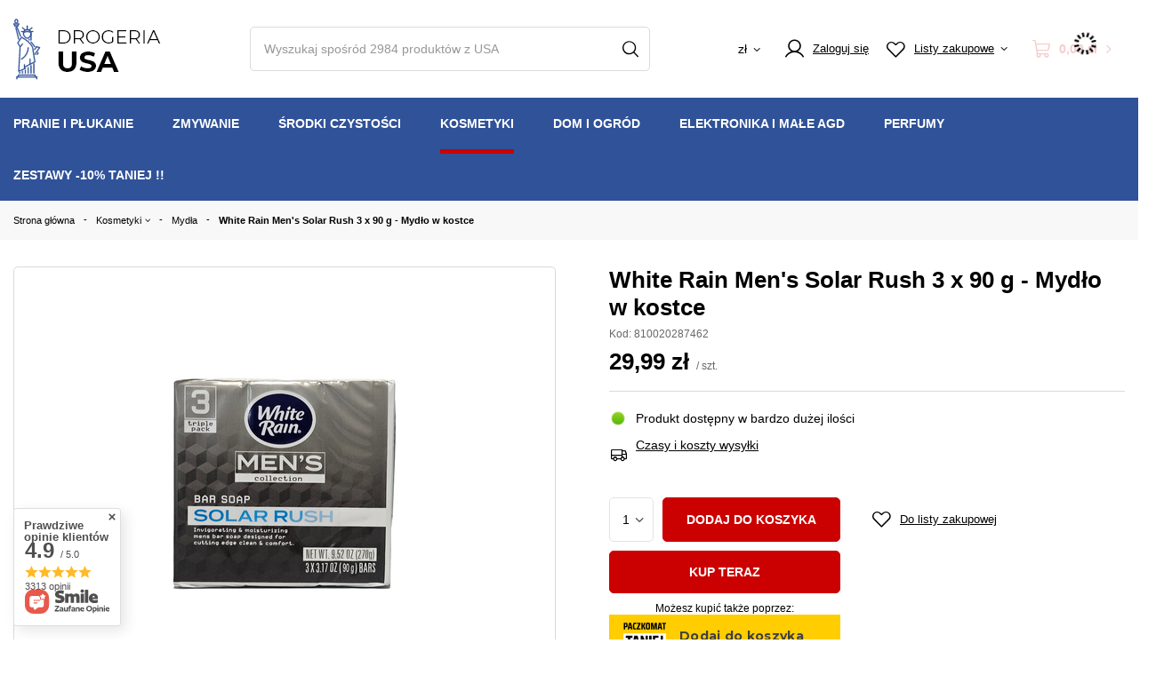

--- FILE ---
content_type: application/x-javascript
request_url: https://drogeriausa.pl/gfx/pol/projector_photos.js.gzip?r=1767178191
body_size: 15356
content:
/*! PhotoSwipe - v4.1.1 - 2015-12-24
* http://photoswipe.com
* Copyright (c) 2015 Dmitry Semenov; */
!function(e,t){"function"==typeof define&&define.amd?define(t):"object"==typeof exports?module.exports=t():e.PhotoSwipe=t()}(this,(function(){"use strict";return function(e,t,n,o){var i={features:null,bind:function(e,t,n,o){var i=(o?"remove":"add")+"EventListener";t=t.split(" ");for(var a=0;a<t.length;a++)t[a]&&e[i](t[a],n,!1)},isArray:function(e){return e instanceof Array},createEl:function(e,t){var n=document.createElement(t||"div");return e&&(n.className=e),n},getScrollY:function(){var e=window.pageYOffset;return void 0!==e?e:document.documentElement.scrollTop},unbind:function(e,t,n){i.bind(e,t,n,!0)},removeClass:function(e,t){var n=new RegExp("(\\s|^)"+t+"(\\s|$)");e.className=e.className.replace(n," ").replace(/^\s\s*/,"").replace(/\s\s*$/,"")},addClass:function(e,t){i.hasClass(e,t)||(e.className+=(e.className?" ":"")+t)},hasClass:function(e,t){return e.className&&new RegExp("(^|\\s)"+t+"(\\s|$)").test(e.className)},getChildByClass:function(e,t){for(var n=e.firstChild;n;){if(i.hasClass(n,t))return n;n=n.nextSibling}},arraySearch:function(e,t,n){for(var o=e.length;o--;)if(e[o][n]===t)return o;return-1},extend:function(e,t,n){for(var o in t)if(t.hasOwnProperty(o)){if(n&&e.hasOwnProperty(o))continue;e[o]=t[o]}},easing:{sine:{out:function(e){return Math.sin(e*(Math.PI/2))},inOut:function(e){return-(Math.cos(Math.PI*e)-1)/2}},cubic:{out:function(e){return--e*e*e+1}}},detectFeatures:function(){if(i.features)return i.features;var e=i.createEl().style,t="",n={};if(n.oldIE=document.all&&!document.addEventListener,n.touch="ontouchstart"in window,window.requestAnimationFrame&&(n.raf=window.requestAnimationFrame,n.caf=window.cancelAnimationFrame),n.pointerEvent=navigator.pointerEnabled||navigator.msPointerEnabled,!n.pointerEvent){var o=navigator.userAgent;if(/iP(hone|od)/.test(navigator.platform)){var a=navigator.appVersion.match(/OS (\d+)_(\d+)_?(\d+)?/);a&&a.length>0&&((a=parseInt(a[1],10))>=1&&8>a&&(n.isOldIOSPhone=!0))}var r=o.match(/Android\s([0-9\.]*)/),l=r?r[1]:0;(l=parseFloat(l))>=1&&(4.4>l&&(n.isOldAndroid=!0),n.androidVersion=l),n.isMobileOpera=/opera mini|opera mobi/i.test(o)}for(var s,u,c=["transform","perspective","animationName"],d=["","webkit","Moz","ms","O"],p=0;4>p;p++){t=d[p];for(var m=0;3>m;m++)s=c[m],u=t+(t?s.charAt(0).toUpperCase()+s.slice(1):s),!n[s]&&u in e&&(n[s]=u);t&&!n.raf&&(t=t.toLowerCase(),n.raf=window[t+"RequestAnimationFrame"],n.raf&&(n.caf=window[t+"CancelAnimationFrame"]||window[t+"CancelRequestAnimationFrame"]))}if(!n.raf){var f=0;n.raf=function(e){var t=(new Date).getTime(),n=Math.max(0,16-(t-f)),o=window.setTimeout((function(){e(t+n)}),n);return f=t+n,o},n.caf=function(e){clearTimeout(e)}}return n.svg=!!document.createElementNS&&!!document.createElementNS("http://www.w3.org/2000/svg","svg").createSVGRect,i.features=n,n}};i.detectFeatures(),i.features.oldIE&&(i.bind=function(e,t,n,o){t=t.split(" ");for(var i,a=(o?"detach":"attach")+"Event",r=function(){n.handleEvent.call(n)},l=0;l<t.length;l++)if(i=t[l])if("object"==typeof n&&n.handleEvent){if(o){if(!n["oldIE"+i])return!1}else n["oldIE"+i]=r;e[a]("on"+i,n["oldIE"+i])}else e[a]("on"+i,n)});var a=this,r={allowPanToNext:!0,spacing:.12,bgOpacity:1,mouseUsed:!1,loop:!0,pinchToClose:!0,closeOnScroll:!0,closeOnVerticalDrag:!0,verticalDragRange:.75,hideAnimationDuration:333,showAnimationDuration:333,showHideOpacity:!1,focus:!0,escKey:!0,arrowKeys:!0,mainScrollEndFriction:.35,panEndFriction:.35,isClickableElement:function(e){return"A"===e.tagName},getDoubleTapZoom:function(e,t){return e||t.initialZoomLevel<.7?1:1.33},maxSpreadZoom:1.33,modal:!0,scaleMode:"fit"};i.extend(r,o);var l,s,u,c,d,p,m,f,h,v,g,x,y,w,b,C,I,T,E,D,S,k,_,M,F,O,A,R,L,Z,P,z,N,U,K,H,B,W,G,Y,q,V,X,$,j,J,Q,ee,te,ne,oe,ie,ae,re,le,se={x:0,y:0},ue={x:0,y:0},ce={x:0,y:0},de={},pe=0,me={},fe={x:0,y:0},he=0,ve=!0,ge=[],xe={},ye=!1,we=function(e,t){i.extend(a,t.publicMethods),ge.push(e)},be=function(e){var t=Ut();return e>t-1?e-t:0>e?t+e:e},Ce={},Ie=function(e,t){return Ce[e]||(Ce[e]=[]),Ce[e].push(t)},Te=function(e){var t=Ce[e];if(t){var n=Array.prototype.slice.call(arguments);n.shift();for(var o=0;o<t.length;o++)t[o].apply(a,n)}},Ee=function(){return(new Date).getTime()},De=function(e){ae=e,a.bg.style.opacity=e*r.bgOpacity},Se=function(e,t,n,o,i){(!ye||i&&i!==a.currItem)&&(o/=i?i.fitRatio:a.currItem.fitRatio),e[k]=x+t+"px, "+n+"px"+y+" scale("+o+")"},ke=function(e){ee&&(e&&(v>a.currItem.fitRatio?ye||(Xt(a.currItem,!1,!0),ye=!0):ye&&(Xt(a.currItem),ye=!1)),Se(ee,ce.x,ce.y,v))},_e=function(e){e.container&&Se(e.container.style,e.initialPosition.x,e.initialPosition.y,e.initialZoomLevel,e)},Me=function(e,t){t[k]=x+e+"px, 0px"+y},Fe=function(e,t){if(!r.loop&&t){var n=c+(fe.x*pe-e)/fe.x,o=Math.round(e-ut.x);(0>n&&o>0||n>=Ut()-1&&0>o)&&(e=ut.x+o*r.mainScrollEndFriction)}ut.x=e,Me(e,d)},Oe=function(e,t){var n=ct[e]-me[e];return ue[e]+se[e]+n-n*(t/g)},Ae=function(e,t){e.x=t.x,e.y=t.y,t.id&&(e.id=t.id)},Re=function(e){e.x=Math.round(e.x),e.y=Math.round(e.y)},Le=null,Ze=function(){Le&&(i.unbind(document,"mousemove",Ze),i.addClass(e,"pswp--has_mouse"),r.mouseUsed=!0,Te("mouseUsed")),Le=setTimeout((function(){Le=null}),100)},Pe=function(e,t){var n=Gt(a.currItem,de,e);return t&&(Q=n),n},ze=function(e){return e||(e=a.currItem),e.initialZoomLevel},Ne=function(e){return e||(e=a.currItem),e.w>0?r.maxSpreadZoom:1},Ue=function(e,t,n,o){return o===a.currItem.initialZoomLevel?(n[e]=a.currItem.initialPosition[e],!0):(n[e]=Oe(e,o),n[e]>t.min[e]?(n[e]=t.min[e],!0):n[e]<t.max[e]&&(n[e]=t.max[e],!0))},Ke=function(e){var t="";r.escKey&&27===e.keyCode?t="close":r.arrowKeys&&(37===e.keyCode?t="prev":39===e.keyCode&&(t="next")),t&&(e.ctrlKey||e.altKey||e.shiftKey||e.metaKey||(e.preventDefault?e.preventDefault():e.returnValue=!1,a[t]()))},He=function(e){e&&(q||Y||te||H)&&(e.preventDefault(),e.stopPropagation())},Be=function(){a.setScrollOffset(0,i.getScrollY())},We={},Ge=0,Ye=function(e){We[e]&&(We[e].raf&&O(We[e].raf),Ge--,delete We[e])},qe=function(e){We[e]&&Ye(e),We[e]||(Ge++,We[e]={})},Ve=function(){for(var e in We)We.hasOwnProperty(e)&&Ye(e)},Xe=function(e,t,n,o,i,a,r){var l,s=Ee();qe(e);var u=function(){if(We[e]){if((l=Ee()-s)>=o)return Ye(e),a(n),void(r&&r());a((n-t)*i(l/o)+t),We[e].raf=F(u)}};u()},$e={shout:Te,listen:Ie,viewportSize:de,options:r,isMainScrollAnimating:function(){return te},getZoomLevel:function(){return v},getCurrentIndex:function(){return c},isDragging:function(){return W},isZooming:function(){return j},setScrollOffset:function(e,t){me.x=e,Z=me.y=t,Te("updateScrollOffset",me)},applyZoomPan:function(e,t,n,o){ce.x=t,ce.y=n,v=e,ke(o)},init:function(){if(!l&&!s){var n;a.framework=i,a.template=e,a.bg=i.getChildByClass(e,"pswp__bg"),A=e.className,l=!0,P=i.detectFeatures(),F=P.raf,O=P.caf,k=P.transform,L=P.oldIE,a.scrollWrap=i.getChildByClass(e,"pswp__scroll-wrap"),a.container=i.getChildByClass(a.scrollWrap,"pswp__container"),d=a.container.style,a.itemHolders=C=[{el:a.container.children[0],wrap:0,index:-1},{el:a.container.children[1],wrap:0,index:-1},{el:a.container.children[2],wrap:0,index:-1}],C[0].el.style.display=C[2].el.style.display="none",function(){if(k){var t=P.perspective&&!M;return x="translate"+(t?"3d(":"("),void(y=P.perspective?", 0px)":")")}k="left",i.addClass(e,"pswp--ie"),Me=function(e,t){t.left=e+"px"},_e=function(e){var t=e.fitRatio>1?1:e.fitRatio,n=e.container.style,o=t*e.w,i=t*e.h;n.width=o+"px",n.height=i+"px",n.left=e.initialPosition.x+"px",n.top=e.initialPosition.y+"px"},ke=function(){if(ee){var e=ee,t=a.currItem,n=t.fitRatio>1?1:t.fitRatio,o=n*t.w,i=n*t.h;e.width=o+"px",e.height=i+"px",e.left=ce.x+"px",e.top=ce.y+"px"}}}(),h={resize:a.updateSize,scroll:Be,keydown:Ke,click:He};var o=P.isOldIOSPhone||P.isOldAndroid||P.isMobileOpera;for(P.animationName&&P.transform&&!o||(r.showAnimationDuration=r.hideAnimationDuration=0),n=0;n<ge.length;n++)a["init"+ge[n]]();if(t)(a.ui=new t(a,i)).init();Te("firstUpdate"),c=c||r.index||0,(isNaN(c)||0>c||c>=Ut())&&(c=0),a.currItem=Nt(c),(P.isOldIOSPhone||P.isOldAndroid)&&(ve=!1),e.setAttribute("aria-hidden","false"),r.modal&&(ve?e.style.position="fixed":(e.style.position="absolute",e.style.top=i.getScrollY()+"px")),void 0===Z&&(Te("initialLayout"),Z=R=i.getScrollY());var u="pswp--open ";for(r.mainClass&&(u+=r.mainClass+" "),r.showHideOpacity&&(u+="pswp--animate_opacity "),u+=M?"pswp--touch":"pswp--notouch",u+=P.animationName?" pswp--css_animation":"",u+=P.svg?" pswp--svg":"",i.addClass(e,u),a.updateSize(),p=-1,he=null,n=0;3>n;n++)Me((n+p)*fe.x,C[n].el.style);L||i.bind(a.scrollWrap,f,a),Ie("initialZoomInEnd",(function(){a.setContent(C[0],c-1),a.setContent(C[2],c+1),C[0].el.style.display=C[2].el.style.display="block",r.focus&&e.focus(),i.bind(document,"keydown",a),P.transform&&i.bind(a.scrollWrap,"click",a),r.mouseUsed||i.bind(document,"mousemove",Ze),i.bind(window,"resize scroll",a),Te("bindEvents")})),a.setContent(C[1],c),a.updateCurrItem(),Te("afterInit"),ve||(w=setInterval((function(){Ge||W||j||v!==a.currItem.initialZoomLevel||a.updateSize()}),1e3)),i.addClass(e,"pswp--visible")}},close:function(){l&&(l=!1,s=!0,Te("close"),i.unbind(window,"resize",a),i.unbind(window,"scroll",h.scroll),i.unbind(document,"keydown",a),i.unbind(document,"mousemove",Ze),P.transform&&i.unbind(a.scrollWrap,"click",a),W&&i.unbind(window,m,a),Te("unbindEvents"),Kt(a.currItem,null,!0,a.destroy))},destroy:function(){Te("destroy"),Lt&&clearTimeout(Lt),e.setAttribute("aria-hidden","true"),e.className=A,w&&clearInterval(w),i.unbind(a.scrollWrap,f,a),i.unbind(window,"scroll",a),mt(),Ve(),Ce=null},panTo:function(e,t,n){n||(e>Q.min.x?e=Q.min.x:e<Q.max.x&&(e=Q.max.x),t>Q.min.y?t=Q.min.y:t<Q.max.y&&(t=Q.max.y)),ce.x=e,ce.y=t,ke()},handleEvent:function(e){e=e||window.event,h[e.type]&&h[e.type](e)},goTo:function(e){var t=(e=be(e))-c;he=t,c=e,a.currItem=Nt(c),pe-=t,Fe(fe.x*pe),Ve(),te=!1,a.updateCurrItem()},next:function(){a.goTo(c+1)},prev:function(){a.goTo(c-1)},updateCurrZoomItem:function(e){if(e&&Te("beforeChange",0),C[1].el.children.length){var t=C[1].el.children[0];ee=i.hasClass(t,"pswp__zoom-wrap")?t.style:null}else ee=null;Q=a.currItem.bounds,g=v=a.currItem.initialZoomLevel,ce.x=Q.center.x,ce.y=Q.center.y,e&&Te("afterChange")},invalidateCurrItems:function(){b=!0;for(var e=0;3>e;e++)C[e].item&&(C[e].item.needsUpdate=!0)},updateCurrItem:function(e){if(0!==he){var t,n=Math.abs(he);if(!(e&&2>n)){a.currItem=Nt(c),ye=!1,Te("beforeChange",he),n>=3&&(p+=he+(he>0?-3:3),n=3);for(var o=0;n>o;o++)he>0?(t=C.shift(),C[2]=t,p++,Me((p+2)*fe.x,t.el.style),a.setContent(t,c-n+o+1+1)):(t=C.pop(),C.unshift(t),p--,Me(p*fe.x,t.el.style),a.setContent(t,c+n-o-1-1));if(ee&&1===Math.abs(he)){var i=Nt(I);i.initialZoomLevel!==v&&(Gt(i,de),Xt(i),_e(i))}he=0,a.updateCurrZoomItem(),I=c,Te("afterChange")}}},updateSize:function(t){if(!ve&&r.modal){var n=i.getScrollY();if(Z!==n&&(e.style.top=n+"px",Z=n),!t&&xe.x===window.innerWidth&&xe.y===window.innerHeight)return;xe.x=window.innerWidth,xe.y=window.innerHeight,e.style.height=xe.y+"px"}if(de.x=a.scrollWrap.clientWidth,de.y=a.scrollWrap.clientHeight,Be(),fe.x=de.x+Math.round(de.x*r.spacing),fe.y=de.y,Fe(fe.x*pe),Te("beforeResize"),void 0!==p){for(var o,l,s,u=0;3>u;u++)o=C[u],Me((u+p)*fe.x,o.el.style),s=c+u-1,r.loop&&Ut()>2&&(s=be(s)),(l=Nt(s))&&(b||l.needsUpdate||!l.bounds)?(a.cleanSlide(l),a.setContent(o,s),1===u&&(a.currItem=l,a.updateCurrZoomItem(!0)),l.needsUpdate=!1):-1===o.index&&s>=0&&a.setContent(o,s),l&&l.container&&(Gt(l,de),Xt(l),_e(l));b=!1}g=v=a.currItem.initialZoomLevel,(Q=a.currItem.bounds)&&(ce.x=Q.center.x,ce.y=Q.center.y,ke(!0)),Te("resize")},zoomTo:function(e,t,n,o,a){t&&(g=v,ct.x=Math.abs(t.x)-ce.x,ct.y=Math.abs(t.y)-ce.y,Ae(ue,ce));var r=Pe(e,!1),l={};Ue("x",r,l,e),Ue("y",r,l,e);var s=v,u=ce.x,c=ce.y;Re(l);var d=function(t){1===t?(v=e,ce.x=l.x,ce.y=l.y):(v=(e-s)*t+s,ce.x=(l.x-u)*t+u,ce.y=(l.y-c)*t+c),a&&a(t),ke(1===t)};n?Xe("customZoomTo",0,1,n,o||i.easing.sine.inOut,d):d(1)}},je={},Je={},Qe={},et={},tt={},nt=[],ot={},it=[],at={},rt=0,lt={x:0,y:0},st=0,ut={x:0,y:0},ct={x:0,y:0},dt={x:0,y:0},pt=function(e,t){return at.x=Math.abs(e.x-t.x),at.y=Math.abs(e.y-t.y),Math.sqrt(at.x*at.x+at.y*at.y)},mt=function(){V&&(O(V),V=null)},ft=function(){W&&(V=F(ft),kt())},ht=function(e,t){return!(!e||e===document)&&(!(e.getAttribute("class")&&e.getAttribute("class").indexOf("pswp__scroll-wrap")>-1)&&(t(e)?e:ht(e.parentNode,t)))},vt={},gt=function(e,t){return vt.prevent=!ht(e.target,r.isClickableElement),Te("preventDragEvent",e,t,vt),vt.prevent},xt=function(e,t){return t.x=e.pageX,t.y=e.pageY,t.id=e.identifier,t},yt=function(e,t,n){n.x=.5*(e.x+t.x),n.y=.5*(e.y+t.y)},wt=function(){var e=ce.y-a.currItem.initialPosition.y;return 1-Math.abs(e/(de.y/2))},bt={},Ct={},It=[],Tt=function(e){for(;It.length>0;)It.pop();return _?(le=0,nt.forEach((function(e){0===le?It[0]=e:1===le&&(It[1]=e),le++}))):e.type.indexOf("touch")>-1?e.touches&&e.touches.length>0&&(It[0]=xt(e.touches[0],bt),e.touches.length>1&&(It[1]=xt(e.touches[1],Ct))):(bt.x=e.pageX,bt.y=e.pageY,bt.id="",It[0]=bt),It},Et=function(e,t){var n,o,i,l,s=ce[e]+t[e],u=t[e]>0,c=ut.x+t.x,d=ut.x-ot.x;return n=s>Q.min[e]||s<Q.max[e]?r.panEndFriction:1,s=ce[e]+t[e]*n,!r.allowPanToNext&&v!==a.currItem.initialZoomLevel||(ee?"h"!==ne||"x"!==e||Y||(u?(s>Q.min[e]&&(n=r.panEndFriction,Q.min[e]-s,o=Q.min[e]-ue[e]),(0>=o||0>d)&&Ut()>1?(l=c,0>d&&c>ot.x&&(l=ot.x)):Q.min.x!==Q.max.x&&(i=s)):(s<Q.max[e]&&(n=r.panEndFriction,s-Q.max[e],o=ue[e]-Q.max[e]),(0>=o||d>0)&&Ut()>1?(l=c,d>0&&c<ot.x&&(l=ot.x)):Q.min.x!==Q.max.x&&(i=s))):l=c,"x"!==e)?void(te||X||v>a.currItem.fitRatio&&(ce[e]+=t[e]*n)):(void 0!==l&&(Fe(l,!0),X=l!==ot.x),Q.min.x!==Q.max.x&&(void 0!==i?ce.x=i:X||(ce.x+=t.x*n)),void 0!==l)},Dt=function(e){if(!("mousedown"===e.type&&e.button>0)){if(zt)return void e.preventDefault();if(!B||"mousedown"!==e.type){if(gt(e,!0)&&e.preventDefault(),Te("pointerDown"),_){var t=i.arraySearch(nt,e.pointerId,"id");0>t&&(t=nt.length),nt[t]={x:e.pageX,y:e.pageY,id:e.pointerId}}var n=Tt(e),o=n.length;$=null,Ve(),W&&1!==o||(W=oe=!0,i.bind(window,m,a),K=re=ie=H=X=q=G=Y=!1,ne=null,Te("firstTouchStart",n),Ae(ue,ce),se.x=se.y=0,Ae(et,n[0]),Ae(tt,et),ot.x=fe.x*pe,it=[{x:et.x,y:et.y}],N=z=Ee(),Pe(v,!0),mt(),ft()),!j&&o>1&&!te&&!X&&(g=v,Y=!1,j=G=!0,se.y=se.x=0,Ae(ue,ce),Ae(je,n[0]),Ae(Je,n[1]),yt(je,Je,dt),ct.x=Math.abs(dt.x)-ce.x,ct.y=Math.abs(dt.y)-ce.y,J=pt(je,Je))}}},St=function(e){if(e.preventDefault(),_){var t=i.arraySearch(nt,e.pointerId,"id");if(t>-1){var n=nt[t];n.x=e.pageX,n.y=e.pageY}}if(W){var o=Tt(e);if(ne||q||j)$=o;else if(ut.x!==fe.x*pe)ne="h";else{var a=Math.abs(o[0].x-et.x)-Math.abs(o[0].y-et.y);Math.abs(a)>=10&&(ne=a>0?"h":"v",$=o)}}},kt=function(){if($){var e=$.length;if(0!==e)if(Ae(je,$[0]),Qe.x=je.x-et.x,Qe.y=je.y-et.y,j&&e>1){if(et.x=je.x,et.y=je.y,!Qe.x&&!Qe.y&&function(e,t){return e.x===t.x&&e.y===t.y}($[1],Je))return;Ae(Je,$[1]),Y||(Y=!0,Te("zoomGestureStarted"));var t=pt(je,Je),n=At(t);n>a.currItem.initialZoomLevel+a.currItem.initialZoomLevel/15&&(re=!0);var o=1,i=ze(),l=Ne();if(i>n)if(r.pinchToClose&&!re&&g<=a.currItem.initialZoomLevel){var s=1-(i-n)/(i/1.2);De(s),Te("onPinchClose",s),ie=!0}else(o=(i-n)/i)>1&&(o=1),n=i-o*(i/3);else n>l&&((o=(n-l)/(6*i))>1&&(o=1),n=l+o*i);0>o&&(o=0),yt(je,Je,lt),se.x+=lt.x-dt.x,se.y+=lt.y-dt.y,Ae(dt,lt),ce.x=Oe("x",n),ce.y=Oe("y",n),K=n>v,v=n,ke()}else{if(!ne)return;if(oe&&(oe=!1,Math.abs(Qe.x)>=10&&(Qe.x-=$[0].x-tt.x),Math.abs(Qe.y)>=10&&(Qe.y-=$[0].y-tt.y)),et.x=je.x,et.y=je.y,0===Qe.x&&0===Qe.y)return;if("v"===ne&&r.closeOnVerticalDrag&&"fit"===r.scaleMode&&v===a.currItem.initialZoomLevel){se.y+=Qe.y,ce.y+=Qe.y;var u=wt();return H=!0,Te("onVerticalDrag",u),De(u),void ke()}(function(e,t,n){if(e-N>50){var o=it.length>2?it.shift():{};o.x=t,o.y=n,it.push(o),N=e}})(Ee(),je.x,je.y),q=!0,Q=a.currItem.bounds,Et("x",Qe)||(Et("y",Qe),Re(ce),ke())}}},_t=function(e){if(P.isOldAndroid){if(B&&"mouseup"===e.type)return;e.type.indexOf("touch")>-1&&(clearTimeout(B),B=setTimeout((function(){B=0}),600))}var t;if(Te("pointerUp"),gt(e,!1)&&e.preventDefault(),_){var n=i.arraySearch(nt,e.pointerId,"id");if(n>-1)if(t=nt.splice(n,1)[0],navigator.pointerEnabled)t.type=e.pointerType||"mouse";else{t.type={4:"mouse",2:"touch",3:"pen"}[e.pointerType],t.type||(t.type=e.pointerType||"mouse")}}var o,l=Tt(e),s=l.length;if("mouseup"===e.type&&(s=0),2===s)return $=null,!0;1===s&&Ae(tt,l[0]),0!==s||ne||te||(t||("mouseup"===e.type?t={x:e.pageX,y:e.pageY,type:"mouse"}:e.changedTouches&&e.changedTouches[0]&&(t={x:e.changedTouches[0].pageX,y:e.changedTouches[0].pageY,type:"touch"})),Te("touchRelease",e,t));var u=-1;if(0===s&&(W=!1,i.unbind(window,m,a),mt(),j?u=0:-1!==st&&(u=Ee()-st)),st=1===s?Ee():-1,o=-1!==u&&150>u?"zoom":"swipe",j&&2>s&&(j=!1,1===s&&(o="zoomPointerUp"),Te("zoomGestureEnded")),$=null,q||Y||te||H)if(Ve(),U||(U=Mt()),U.calculateSwipeSpeed("x"),H){if(wt()<r.verticalDragRange)a.close();else{var c=ce.y,d=ae;Xe("verticalDrag",0,1,300,i.easing.cubic.out,(function(e){ce.y=(a.currItem.initialPosition.y-c)*e+c,De((1-d)*e+d),ke()})),Te("onVerticalDrag",1)}}else{if((X||te)&&0===s){if(Ot(o,U))return;o="zoomPointerUp"}if(!te)return"swipe"!==o?void Rt():void(!X&&v>a.currItem.fitRatio&&Ft(U))}},Mt=function(){var e,t,n={lastFlickOffset:{},lastFlickDist:{},lastFlickSpeed:{},slowDownRatio:{},slowDownRatioReverse:{},speedDecelerationRatio:{},speedDecelerationRatioAbs:{},distanceOffset:{},backAnimDestination:{},backAnimStarted:{},calculateSwipeSpeed:function(o){it.length>1?(e=Ee()-N+50,t=it[it.length-2][o]):(e=Ee()-z,t=tt[o]),n.lastFlickOffset[o]=et[o]-t,n.lastFlickDist[o]=Math.abs(n.lastFlickOffset[o]),n.lastFlickDist[o]>20?n.lastFlickSpeed[o]=n.lastFlickOffset[o]/e:n.lastFlickSpeed[o]=0,Math.abs(n.lastFlickSpeed[o])<.1&&(n.lastFlickSpeed[o]=0),n.slowDownRatio[o]=.95,n.slowDownRatioReverse[o]=1-n.slowDownRatio[o],n.speedDecelerationRatio[o]=1},calculateOverBoundsAnimOffset:function(e,t){n.backAnimStarted[e]||(ce[e]>Q.min[e]?n.backAnimDestination[e]=Q.min[e]:ce[e]<Q.max[e]&&(n.backAnimDestination[e]=Q.max[e]),void 0!==n.backAnimDestination[e]&&(n.slowDownRatio[e]=.7,n.slowDownRatioReverse[e]=1-n.slowDownRatio[e],n.speedDecelerationRatioAbs[e]<.05&&(n.lastFlickSpeed[e]=0,n.backAnimStarted[e]=!0,Xe("bounceZoomPan"+e,ce[e],n.backAnimDestination[e],t||300,i.easing.sine.out,(function(t){ce[e]=t,ke()})))))},calculateAnimOffset:function(e){n.backAnimStarted[e]||(n.speedDecelerationRatio[e]=n.speedDecelerationRatio[e]*(n.slowDownRatio[e]+n.slowDownRatioReverse[e]-n.slowDownRatioReverse[e]*n.timeDiff/10),n.speedDecelerationRatioAbs[e]=Math.abs(n.lastFlickSpeed[e]*n.speedDecelerationRatio[e]),n.distanceOffset[e]=n.lastFlickSpeed[e]*n.speedDecelerationRatio[e]*n.timeDiff,ce[e]+=n.distanceOffset[e])},panAnimLoop:function(){return We.zoomPan&&(We.zoomPan.raf=F(n.panAnimLoop),n.now=Ee(),n.timeDiff=n.now-n.lastNow,n.lastNow=n.now,n.calculateAnimOffset("x"),n.calculateAnimOffset("y"),ke(),n.calculateOverBoundsAnimOffset("x"),n.calculateOverBoundsAnimOffset("y"),n.speedDecelerationRatioAbs.x<.05&&n.speedDecelerationRatioAbs.y<.05)?(ce.x=Math.round(ce.x),ce.y=Math.round(ce.y),ke(),void Ye("zoomPan")):void 0}};return n},Ft=function(e){return e.calculateSwipeSpeed("y"),Q=a.currItem.bounds,e.backAnimDestination={},e.backAnimStarted={},Math.abs(e.lastFlickSpeed.x)<=.05&&Math.abs(e.lastFlickSpeed.y)<=.05?(e.speedDecelerationRatioAbs.x=e.speedDecelerationRatioAbs.y=0,e.calculateOverBoundsAnimOffset("x"),e.calculateOverBoundsAnimOffset("y"),!0):(qe("zoomPan"),e.lastNow=Ee(),void e.panAnimLoop())},Ot=function(e,t){var n,o,l;if(te||(rt=c),"swipe"===e){var s=et.x-tt.x,u=t.lastFlickDist.x<10;s>30&&(u||t.lastFlickOffset.x>20)?o=-1:-30>s&&(u||t.lastFlickOffset.x<-20)&&(o=1)}o&&(0>(c+=o)?(c=r.loop?Ut()-1:0,l=!0):c>=Ut()&&(c=r.loop?0:Ut()-1,l=!0),(!l||r.loop)&&(he+=o,pe-=o,n=!0));var d,p=fe.x*pe,m=Math.abs(p-ut.x);return n||p>ut.x==t.lastFlickSpeed.x>0?(d=Math.abs(t.lastFlickSpeed.x)>0?m/Math.abs(t.lastFlickSpeed.x):333,d=Math.min(d,400),d=Math.max(d,250)):d=333,rt===c&&(n=!1),te=!0,Te("mainScrollAnimStart"),Xe("mainScroll",ut.x,p,d,i.easing.cubic.out,Fe,(function(){Ve(),te=!1,rt=-1,(n||rt!==c)&&a.updateCurrItem(),Te("mainScrollAnimComplete")})),n&&a.updateCurrItem(!0),n},At=function(e){return 1/J*e*g},Rt=function(){var e=v,t=ze(),n=Ne();t>v?e=t:v>n&&(e=n);var o,r=ae;return ie&&!K&&!re&&t>v?(a.close(),!0):(ie&&(o=function(e){De((1-r)*e+r)}),a.zoomTo(e,0,200,i.easing.cubic.out,o),!0)};we("Gestures",{publicMethods:{initGestures:function(){var e=function(e,t,n,o,i){T=e+t,E=e+n,D=e+o,S=i?e+i:""};(_=P.pointerEvent)&&P.touch&&(P.touch=!1),_?navigator.pointerEnabled?e("pointer","down","move","up","cancel"):e("MSPointer","Down","Move","Up","Cancel"):P.touch?(e("touch","start","move","end","cancel"),M=!0):e("mouse","down","move","up"),m=E+" "+D+" "+S,f=T,_&&!M&&(M=navigator.maxTouchPoints>1||navigator.msMaxTouchPoints>1),a.likelyTouchDevice=M,h[T]=Dt,h[E]=St,h[D]=_t,S&&(h[S]=h[D]),P.touch&&(f+=" mousedown",m+=" mousemove mouseup",h.mousedown=h[T],h.mousemove=h[E],h.mouseup=h[D]),M||(r.allowPanToNext=!1)}}});var Lt,Zt,Pt,zt,Nt,Ut,Kt=function(t,n,o,l){var s;Lt&&clearTimeout(Lt),zt=!0,Pt=!0,t.initialLayout?(s=t.initialLayout,t.initialLayout=null):s=r.getThumbBoundsFn&&r.getThumbBoundsFn(c);var d=o?r.hideAnimationDuration:r.showAnimationDuration,p=function(){Ye("initialZoom"),o?(a.template.removeAttribute("style"),a.bg.removeAttribute("style")):(De(1),n&&(n.style.display="block"),i.addClass(e,"pswp--animated-in"),Te("initialZoom"+(o?"OutEnd":"InEnd"))),l&&l(),zt=!1};if(!d||!s||void 0===s.x)return Te("initialZoom"+(o?"Out":"In")),v=t.initialZoomLevel,Ae(ce,t.initialPosition),ke(),e.style.opacity=o?0:1,De(1),void(d?setTimeout((function(){p()}),d):p());!function(){var n=u,l=!a.currItem.src||a.currItem.loadError||r.showHideOpacity;t.miniImg&&(t.miniImg.style.webkitBackfaceVisibility="hidden"),o||(v=s.w/t.w,ce.x=s.x,ce.y=s.y-R,a[l?"template":"bg"].style.opacity=.001,ke()),qe("initialZoom"),o&&!n&&i.removeClass(e,"pswp--animated-in"),l&&(o?i[(n?"remove":"add")+"Class"](e,"pswp--animate_opacity"):setTimeout((function(){i.addClass(e,"pswp--animate_opacity")}),30)),Lt=setTimeout((function(){if(Te("initialZoom"+(o?"Out":"In")),o){var a=s.w/t.w,r={x:ce.x,y:ce.y},u=v,c=ae,m=function(t){1===t?(v=a,ce.x=s.x,ce.y=s.y-Z):(v=(a-u)*t+u,ce.x=(s.x-r.x)*t+r.x,ce.y=(s.y-Z-r.y)*t+r.y),ke(),l?e.style.opacity=1-t:De(c-t*c)};n?Xe("initialZoom",0,1,d,i.easing.cubic.out,m,p):(m(1),Lt=setTimeout(p,d+20))}else v=t.initialZoomLevel,Ae(ce,t.initialPosition),ke(),De(1),l?e.style.opacity=1:De(1),Lt=setTimeout(p,d+20)}),o?25:90)}()},Ht={},Bt=[],Wt={index:0,errorMsg:'<div class="pswp__error-msg"><a href="%url%" target="_blank">The image</a> could not be loaded.</div>',forceProgressiveLoading:!1,preload:[1,1],getNumItemsFn:function(){return Zt.length}},Gt=function(e,t,n){if(e.src&&!e.loadError){var o=!n;if(o&&(e.vGap||(e.vGap={top:0,bottom:0}),Te("parseVerticalMargin",e)),Ht.x=t.x,Ht.y=t.y-e.vGap.top-e.vGap.bottom,o){var i=Ht.x/e.w,a=Ht.y/e.h;e.fitRatio=a>i?i:a;var l=r.scaleMode;"orig"===l?n=1:"fit"===l&&(n=e.fitRatio),n>1&&(n=1),e.initialZoomLevel=n,e.bounds||(e.bounds={center:{x:0,y:0},max:{x:0,y:0},min:{x:0,y:0}})}if(!n)return;return function(e,t,n){var o=e.bounds;o.center.x=Math.round((Ht.x-t)/2),o.center.y=Math.round((Ht.y-n)/2)+e.vGap.top,o.max.x=t>Ht.x?Math.round(Ht.x-t):o.center.x,o.max.y=n>Ht.y?Math.round(Ht.y-n)+e.vGap.top:o.center.y,o.min.x=t>Ht.x?0:o.center.x,o.min.y=n>Ht.y?e.vGap.top:o.center.y}(e,e.w*n,e.h*n),o&&n===e.initialZoomLevel&&(e.initialPosition=e.bounds.center),e.bounds}return e.w=e.h=0,e.initialZoomLevel=e.fitRatio=1,e.bounds={center:{x:0,y:0},max:{x:0,y:0},min:{x:0,y:0}},e.initialPosition=e.bounds.center,e.bounds},Yt=function(e,t,n,o,i,r){t.loadError||o&&(t.imageAppended=!0,Xt(t,o,t===a.currItem&&ye),n.appendChild(o),r&&setTimeout((function(){t&&t.loaded&&t.placeholder&&(t.placeholder.style.display="none",t.placeholder=null)}),500))},qt=function(e){e.loading=!0,e.loaded=!1;var t=e.img=i.createEl("pswp__img","img"),n=function(){e.loading=!1,e.loaded=!0,e.loadComplete?e.loadComplete(e):e.img=null,t.onload=t.onerror=null,t=null};return t.onload=n,t.onerror=function(){e.loadError=!0,n()},t.src=e.src,t},Vt=function(e,t){return e.src&&e.loadError&&e.container?(t&&(e.container.innerHTML=""),e.container.innerHTML=r.errorMsg.replace("%url%",e.src),!0):void 0},Xt=function(e,t,n){if(e.src){t||(t=e.container.lastChild);var o=n?e.w:Math.round(e.w*e.fitRatio),i=n?e.h:Math.round(e.h*e.fitRatio);e.placeholder&&!e.loaded&&(e.placeholder.style.width=o+"px",e.placeholder.style.height=i+"px"),t.style.width=o+"px",t.style.height=i+"px"}},$t=function(){if(Bt.length){for(var e,t=0;t<Bt.length;t++)(e=Bt[t]).holder.index===e.index&&Yt(e.index,e.item,e.baseDiv,e.img,0,e.clearPlaceholder);Bt=[]}};we("Controller",{publicMethods:{lazyLoadItem:function(e){e=be(e);var t=Nt(e);t&&(!t.loaded&&!t.loading||b)&&(Te("gettingData",e,t),t.src&&qt(t))},initController:function(){i.extend(r,Wt,!0),a.items=Zt=n,Nt=a.getItemAt,Ut=r.getNumItemsFn,r.loop,Ut()<3&&(r.loop=!1),Ie("beforeChange",(function(e){var t,n=r.preload,o=null===e||e>=0,i=Math.min(n[0],Ut()),l=Math.min(n[1],Ut());for(t=1;(o?l:i)>=t;t++)a.lazyLoadItem(c+t);for(t=1;(o?i:l)>=t;t++)a.lazyLoadItem(c-t)})),Ie("initialLayout",(function(){a.currItem.initialLayout=r.getThumbBoundsFn&&r.getThumbBoundsFn(c)})),Ie("mainScrollAnimComplete",$t),Ie("initialZoomInEnd",$t),Ie("destroy",(function(){for(var e,t=0;t<Zt.length;t++)(e=Zt[t]).container&&(e.container=null),e.placeholder&&(e.placeholder=null),e.img&&(e.img=null),e.preloader&&(e.preloader=null),e.loadError&&(e.loaded=e.loadError=!1);Bt=null}))},getItemAt:function(e){return e>=0&&void 0!==Zt[e]&&Zt[e]},allowProgressiveImg:function(){return r.forceProgressiveLoading||!M||r.mouseUsed||screen.width>1200},setContent:function(e,t){r.loop&&(t=be(t));var n=a.getItemAt(e.index);n&&(n.container=null);var o,s=a.getItemAt(t);if(s){Te("gettingData",t,s),e.index=t,e.item=s;var u=s.container=i.createEl("pswp__zoom-wrap");if(!s.src&&s.html&&(s.html.tagName?u.appendChild(s.html):u.innerHTML=s.html),Vt(s),Gt(s,de),!s.src||s.loadError||s.loaded)s.src&&!s.loadError&&((o=i.createEl("pswp__img","img")).style.opacity=1,o.src=s.src,Xt(s,o),Yt(0,s,u,o));else{if(s.loadComplete=function(n){if(l){if(e&&e.index===t){if(Vt(n,!0))return n.loadComplete=n.img=null,Gt(n,de),_e(n),void(e.index===c&&a.updateCurrZoomItem());n.imageAppended?!zt&&n.placeholder&&(n.placeholder.style.display="none",n.placeholder=null):P.transform&&(te||zt)?Bt.push({item:n,baseDiv:u,img:n.img,index:t,holder:e,clearPlaceholder:!0}):Yt(0,n,u,n.img,0,!0)}n.loadComplete=null,n.img=null,Te("imageLoadComplete",t,n)}},i.features.transform){var d="pswp__img pswp__img--placeholder";d+=s.msrc?"":" pswp__img--placeholder--blank";var p=i.createEl(d,s.msrc?"img":"");s.msrc&&(p.src=s.msrc),Xt(s,p),u.appendChild(p),s.placeholder=p}s.loading||qt(s),a.allowProgressiveImg()&&(!Pt&&P.transform?Bt.push({item:s,baseDiv:u,img:s.img,index:t,holder:e}):Yt(0,s,u,s.img,0,!0))}Pt||t!==c?_e(s):(ee=u.style,Kt(s,o||s.img)),e.el.innerHTML="",e.el.appendChild(u)}else e.el.innerHTML=""},cleanSlide:function(e){e.img&&(e.img.onload=e.img.onerror=null),e.loaded=e.loading=e.img=e.imageAppended=!1}}});var jt,Jt,Qt={},en=function(e,t,n){var o=document.createEvent("CustomEvent"),i={origEvent:e,target:e.target,releasePoint:t,pointerType:n||"touch"};o.initCustomEvent("pswpTap",!0,!0,i),e.target.dispatchEvent(o)};we("Tap",{publicMethods:{initTap:function(){Ie("firstTouchStart",a.onTapStart),Ie("touchRelease",a.onTapRelease),Ie("destroy",(function(){Qt={},jt=null}))},onTapStart:function(e){e.length>1&&(clearTimeout(jt),jt=null)},onTapRelease:function(e,t){if(t&&!q&&!G&&!Ge){var n=t;if(jt&&(clearTimeout(jt),jt=null,function(e,t){return Math.abs(e.x-t.x)<25&&Math.abs(e.y-t.y)<25}(n,Qt)))return void Te("doubleTap",n);if("mouse"===t.type)return void en(e,t,"mouse");if("BUTTON"===e.target.tagName.toUpperCase()||i.hasClass(e.target,"pswp__single-tap"))return void en(e,t);Ae(Qt,n),jt=setTimeout((function(){en(e,t),jt=null}),300)}}}}),we("DesktopZoom",{publicMethods:{initDesktopZoom:function(){L||(M?Ie("mouseUsed",(function(){a.setupDesktopZoom()})):a.setupDesktopZoom(!0))},setupDesktopZoom:function(t){Jt={};var n="wheel mousewheel DOMMouseScroll";Ie("bindEvents",(function(){i.bind(e,n,a.handleMouseWheel)})),Ie("unbindEvents",(function(){Jt&&i.unbind(e,n,a.handleMouseWheel)})),a.mouseZoomedIn=!1;var o,r=function(){a.mouseZoomedIn&&(i.removeClass(e,"pswp--zoomed-in"),a.mouseZoomedIn=!1),1>v?i.addClass(e,"pswp--zoom-allowed"):i.removeClass(e,"pswp--zoom-allowed"),l()},l=function(){o&&(i.removeClass(e,"pswp--dragging"),o=!1)};Ie("resize",r),Ie("afterChange",r),Ie("pointerDown",(function(){a.mouseZoomedIn&&(o=!0,i.addClass(e,"pswp--dragging"))})),Ie("pointerUp",l),t||r()},handleMouseWheel:function(e){if(v<=a.currItem.fitRatio)return r.modal&&(!r.closeOnScroll||Ge||W?e.preventDefault():k&&Math.abs(e.deltaY)>2&&(u=!0,a.close())),!0;if(e.stopPropagation(),Jt.x=0,"deltaX"in e)1===e.deltaMode?(Jt.x=18*e.deltaX,Jt.y=18*e.deltaY):(Jt.x=e.deltaX,Jt.y=e.deltaY);else if("wheelDelta"in e)e.wheelDeltaX&&(Jt.x=-.16*e.wheelDeltaX),e.wheelDeltaY?Jt.y=-.16*e.wheelDeltaY:Jt.y=-.16*e.wheelDelta;else{if(!("detail"in e))return;Jt.y=e.detail}Pe(v,!0);var t=ce.x-Jt.x,n=ce.y-Jt.y;(r.modal||t<=Q.min.x&&t>=Q.max.x&&n<=Q.min.y&&n>=Q.max.y)&&e.preventDefault(),a.panTo(t,n)},toggleDesktopZoom:function(t){t=t||{x:de.x/2+me.x,y:de.y/2+me.y};var n=r.getDoubleTapZoom(!0,a.currItem),o=v===n;a.mouseZoomedIn=!o,a.zoomTo(o?a.currItem.initialZoomLevel:n,t,333),i[(o?"remove":"add")+"Class"](e,"pswp--zoomed-in")}}});var tn,nn,on,an,rn,ln,sn,un,cn,dn,pn,mn,fn={history:!0,galleryUID:1},hn=function(){return pn.hash.substring(1)},vn=function(){tn&&clearTimeout(tn),on&&clearTimeout(on)},gn=function(){var e=hn(),t={};if(e.length<5)return t;var n,o=e.split("&");for(n=0;n<o.length;n++)if(o[n]){var i=o[n].split("=");i.length<2||(t[i[0]]=i[1])}if(r.galleryPIDs){var a=t.pid;for(t.pid=0,n=0;n<Zt.length;n++)if(Zt[n].pid===a){t.pid=n;break}}else t.pid=parseInt(t.pid,10)-1;return t.pid<0&&(t.pid=0),t},xn=function(){if(on&&clearTimeout(on),Ge||W)on=setTimeout(xn,500);else{an?clearTimeout(nn):an=!0;var e=c+1,t=Nt(c);t.hasOwnProperty("pid")&&(e=t.pid);var n=sn+"&gid="+r.galleryUID+"&pid="+e;un||-1===pn.hash.indexOf(n)&&(dn=!0);var o=pn.href.split("#")[0]+"#"+n;mn?"#"+n!==window.location.hash&&history[un?"replaceState":"pushState"]("",document.title,o):un?pn.replace(o):pn.hash=n,un=!0,nn=setTimeout((function(){an=!1}),60)}};we("History",{publicMethods:{initHistory:function(){if(i.extend(r,fn,!0),r.history){pn=window.location,dn=!1,cn=!1,un=!1,sn=hn(),mn="pushState"in history,sn.indexOf("gid=")>-1&&(sn=(sn=sn.split("&gid=")[0]).split("?gid=")[0]),Ie("afterChange",a.updateURL),Ie("unbindEvents",(function(){i.unbind(window,"hashchange",a.onHashChange)}));var e=function(){ln=!0,cn||(dn?history.back():sn?pn.hash=sn:mn?history.pushState("",document.title,pn.pathname+pn.search):pn.hash=""),vn()};Ie("unbindEvents",(function(){u&&e()})),Ie("destroy",(function(){ln||e()})),Ie("firstUpdate",(function(){c=gn().pid}));var t=sn.indexOf("pid=");t>-1&&("&"===(sn=sn.substring(0,t)).slice(-1)&&(sn=sn.slice(0,-1))),setTimeout((function(){l&&i.bind(window,"hashchange",a.onHashChange)}),40)}},onHashChange:function(){return hn()===sn?(cn=!0,void a.close()):void(an||(rn=!0,a.goTo(gn().pid),rn=!1))},updateURL:function(){vn(),rn||(un?tn=setTimeout(xn,800):xn())}}}),i.extend(a,$e)}})),function(e,t){"function"==typeof define&&define.amd?define(t):"object"==typeof exports?module.exports=t():e.PhotoSwipeUI_Default=t()}(this,(function(){"use strict";return function(e,t){var n,o,i,a,r,l,s,u,c,d,p,m,f,h,v,g,x,y,w=this,b=!1,C=!0,I=!0,T={barsSize:{top:44,bottom:"auto"},closeElClasses:["item","caption","zoom-wrap","ui","top-bar"],timeToIdle:4e3,timeToIdleOutside:1e3,loadingIndicatorDelay:1e3,addCaptionHTMLFn:function(e,t){return e.title?(t.children[0].innerHTML=e.title,!0):(t.children[0].innerHTML="",!1)},closeEl:!0,captionEl:!0,fullscreenEl:!0,zoomEl:!0,shareEl:!0,counterEl:!0,arrowEl:!0,preloaderEl:!0,tapToClose:!1,tapToToggleControls:!0,clickToCloseNonZoomable:!0,shareButtons:[{id:"facebook",label:"Share on Facebook",url:"https://www.facebook.com/sharer/sharer.php?u={{url}}"},{id:"twitter",label:"Tweet",url:"https://twitter.com/intent/tweet?text={{text}}&url={{url}}"},{id:"pinterest",label:"Pin it",url:"http://www.pinterest.com/pin/create/button/?url={{url}}&media={{image_url}}&description={{text}}"},{id:"download",label:"Download image",url:"{{raw_image_url}}",download:!0}],getImageURLForShare:function(){return e.currItem.src||""},getPageURLForShare:function(){return window.location.href},getTextForShare:function(){return e.currItem.title||""},indexIndicatorSep:" / ",fitControlsWidth:1200},E=function(e){if(g)return!0;e=e||window.event,v.timeToIdle&&v.mouseUsed&&!c&&L();for(var n,o,i=(e.target||e.srcElement).getAttribute("class")||"",a=0;a<N.length;a++)(n=N[a]).onTap&&i.indexOf("pswp__"+n.name)>-1&&(n.onTap(),o=!0);if(o){e.stopPropagation&&e.stopPropagation(),g=!0;var r=t.features.isOldAndroid?600:30;setTimeout((function(){g=!1}),r)}},D=function(){return!e.likelyTouchDevice||v.mouseUsed||screen.width>v.fitControlsWidth},S=function(e,n,o){t[(o?"add":"remove")+"Class"](e,"pswp__"+n)},k=function(){var e=1===v.getNumItemsFn();e!==h&&(S(o,"ui--one-slide",e),h=e)},_=function(){S(s,"share-modal--hidden",I)},M=function(){return(I=!I)?(t.removeClass(s,"pswp__share-modal--fade-in"),setTimeout((function(){I&&_()}),300)):(_(),setTimeout((function(){I||t.addClass(s,"pswp__share-modal--fade-in")}),30)),I||O(),!1},F=function(t){var n=(t=t||window.event).target||t.srcElement;return e.shout("shareLinkClick",t,n),!!n.href&&(!!n.hasAttribute("download")||(window.open(n.href,"pswp_share","scrollbars=yes,resizable=yes,toolbar=no,location=yes,width=550,height=420,top=100,left="+(window.screen?Math.round(screen.width/2-275):100)),I||M(),!1))},O=function(){for(var e,t,n,o,i="",a=0;a<v.shareButtons.length;a++)e=v.shareButtons[a],t=v.getImageURLForShare(e),n=v.getPageURLForShare(e),o=v.getTextForShare(e),i+='<a href="'+e.url.replace("{{url}}",encodeURIComponent(n)).replace("{{image_url}}",encodeURIComponent(t)).replace("{{raw_image_url}}",t).replace("{{text}}",encodeURIComponent(o))+'" target="_blank" class="pswp__share--'+e.id+'"'+(e.download?"download":"")+">"+e.label+"</a>",v.parseShareButtonOut&&(i=v.parseShareButtonOut(e,i));s.children[0].innerHTML=i,s.children[0].onclick=F},A=function(e){for(var n=0;n<v.closeElClasses.length;n++)if(t.hasClass(e,"pswp__"+v.closeElClasses[n]))return!0},R=0,L=function(){clearTimeout(y),R=0,c&&w.setIdle(!1)},Z=function(e){var t=(e=e||window.event).relatedTarget||e.toElement;t&&"HTML"!==t.nodeName||(clearTimeout(y),y=setTimeout((function(){w.setIdle(!0)}),v.timeToIdleOutside))},P=function(e){m!==e&&(S(p,"preloader--active",!e),m=e)},z=function(e){var n=e.vGap;if(D()){var r=v.barsSize;if(v.captionEl&&"auto"===r.bottom)if(a||((a=t.createEl("pswp__caption pswp__caption--fake")).appendChild(t.createEl("pswp__caption__center")),o.insertBefore(a,i),t.addClass(o,"pswp__ui--fit")),v.addCaptionHTMLFn(e,a,!0)){var l=a.clientHeight;n.bottom=parseInt(l,10)||44}else n.bottom=r.top;else n.bottom="auto"===r.bottom?0:r.bottom;n.top=r.top}else n.top=n.bottom=0},N=[{name:"caption",option:"captionEl",onInit:function(e){i=e}},{name:"share-modal",option:"shareEl",onInit:function(e){s=e},onTap:function(){M()}},{name:"button--share",option:"shareEl",onInit:function(e){l=e},onTap:function(){M()}},{name:"button--zoom",option:"zoomEl",onTap:e.toggleDesktopZoom},{name:"counter",option:"counterEl",onInit:function(e){r=e}},{name:"button--close",option:"closeEl",onTap:e.close},{name:"button--arrow--left",option:"arrowEl",onTap:e.prev},{name:"button--arrow--right",option:"arrowEl",onTap:e.next},{name:"button--fs",option:"fullscreenEl",onTap:function(){n.isFullscreen()?n.exit():n.enter()}},{name:"preloader",option:"preloaderEl",onInit:function(e){p=e}}];w.init=function(){t.extend(e.options,T,!0),v=e.options,o=t.getChildByClass(e.scrollWrap,"pswp__ui"),d=e.listen,function(){var e;d("onVerticalDrag",(function(e){C&&.95>e?w.hideControls():!C&&e>=.95&&w.showControls()})),d("onPinchClose",(function(t){C&&.9>t?(w.hideControls(),e=!0):e&&!C&&t>.9&&w.showControls()})),d("zoomGestureEnded",(function(){(e=!1)&&!C&&w.showControls()}))}(),d("beforeChange",w.update),d("doubleTap",(function(t){var n=e.currItem.initialZoomLevel;e.getZoomLevel()!==n?e.zoomTo(n,t,333):e.zoomTo(v.getDoubleTapZoom(!1,e.currItem),t,333)})),d("preventDragEvent",(function(e,t,n){var o=e.target||e.srcElement;o&&o.getAttribute("class")&&e.type.indexOf("mouse")>-1&&(o.getAttribute("class").indexOf("__caption")>0||/(SMALL|STRONG|EM)/i.test(o.tagName))&&(n.prevent=!1)})),d("bindEvents",(function(){t.bind(o,"pswpTap click",E),t.bind(e.scrollWrap,"pswpTap",w.onGlobalTap),e.likelyTouchDevice||t.bind(e.scrollWrap,"mouseover",w.onMouseOver)})),d("unbindEvents",(function(){I||M(),x&&clearInterval(x),t.unbind(document,"mouseout",Z),t.unbind(document,"mousemove",L),t.unbind(o,"pswpTap click",E),t.unbind(e.scrollWrap,"pswpTap",w.onGlobalTap),t.unbind(e.scrollWrap,"mouseover",w.onMouseOver),n&&(t.unbind(document,n.eventK,w.updateFullscreen),n.isFullscreen()&&(v.hideAnimationDuration=0,n.exit()),n=null)})),d("destroy",(function(){v.captionEl&&(a&&o.removeChild(a),t.removeClass(i,"pswp__caption--empty")),s&&(s.children[0].onclick=null),t.removeClass(o,"pswp__ui--over-close"),t.addClass(o,"pswp__ui--hidden"),w.setIdle(!1)})),v.showAnimationDuration||t.removeClass(o,"pswp__ui--hidden"),d("initialZoomIn",(function(){v.showAnimationDuration&&t.removeClass(o,"pswp__ui--hidden")})),d("initialZoomOut",(function(){t.addClass(o,"pswp__ui--hidden")})),d("parseVerticalMargin",z),function(){var e,n,i,a=function(o){if(o)for(var a=o.length,r=0;a>r;r++){e=o[r],n=e.className;for(var l=0;l<N.length;l++)i=N[l],n.indexOf("pswp__"+i.name)>-1&&(v[i.option]?(t.removeClass(e,"pswp__element--disabled"),i.onInit&&i.onInit(e)):t.addClass(e,"pswp__element--disabled"))}};a(o.children);var r=t.getChildByClass(o,"pswp__top-bar");r&&a(r.children)}(),v.shareEl&&l&&s&&(I=!0),k(),v.timeToIdle&&d("mouseUsed",(function(){t.bind(document,"mousemove",L),t.bind(document,"mouseout",Z),x=setInterval((function(){2===++R&&w.setIdle(!0)}),v.timeToIdle/2)})),v.fullscreenEl&&!t.features.isOldAndroid&&(n||(n=w.getFullscreenAPI()),n?(t.bind(document,n.eventK,w.updateFullscreen),w.updateFullscreen(),t.addClass(e.template,"pswp--supports-fs")):t.removeClass(e.template,"pswp--supports-fs")),v.preloaderEl&&(P(!0),d("beforeChange",(function(){clearTimeout(f),f=setTimeout((function(){e.currItem&&e.currItem.loading?(!e.allowProgressiveImg()||e.currItem.img&&!e.currItem.img.naturalWidth)&&P(!1):P(!0)}),v.loadingIndicatorDelay)})),d("imageLoadComplete",(function(t,n){e.currItem===n&&P(!0)})))},w.setIdle=function(e){c=e,S(o,"ui--idle",e)},w.update=function(){C&&e.currItem?(w.updateIndexIndicator(),v.captionEl&&(v.addCaptionHTMLFn(e.currItem,i),S(i,"caption--empty",!e.currItem.title)),b=!0):b=!1,I||M(),k()},w.updateFullscreen=function(o){o&&setTimeout((function(){e.setScrollOffset(0,t.getScrollY())}),50),t[(n.isFullscreen()?"add":"remove")+"Class"](e.template,"pswp--fs")},w.updateIndexIndicator=function(){v.counterEl&&(r.innerHTML=e.getCurrentIndex()+1+v.indexIndicatorSep+v.getNumItemsFn())},w.onGlobalTap=function(n){var o=(n=n||window.event).target||n.srcElement;if(!g)if(n.detail&&"mouse"===n.detail.pointerType){if(A(o))return void e.close();t.hasClass(o,"pswp__img")&&(1===e.getZoomLevel()&&e.getZoomLevel()<=e.currItem.fitRatio?v.clickToCloseNonZoomable&&e.close():e.toggleDesktopZoom(n.detail.releasePoint))}else if(v.tapToToggleControls&&(C?w.hideControls():w.showControls()),v.tapToClose&&(t.hasClass(o,"pswp__img")||A(o)))return void e.close()},w.onMouseOver=function(e){var t=(e=e||window.event).target||e.srcElement;S(o,"ui--over-close",A(t))},w.hideControls=function(){t.addClass(o,"pswp__ui--hidden"),C=!1},w.showControls=function(){C=!0,b||w.update(),t.removeClass(o,"pswp__ui--hidden")},w.supportsFullscreen=function(){var e=document;return!!(e.exitFullscreen||e.mozCancelFullScreen||e.webkitExitFullscreen||e.msExitFullscreen)},w.getFullscreenAPI=function(){var t,n=document.documentElement,o="fullscreenchange";return n.requestFullscreen?t={enterK:"requestFullscreen",exitK:"exitFullscreen",elementK:"fullscreenElement",eventK:o}:n.mozRequestFullScreen?t={enterK:"mozRequestFullScreen",exitK:"mozCancelFullScreen",elementK:"mozFullScreenElement",eventK:"moz"+o}:n.webkitRequestFullscreen?t={enterK:"webkitRequestFullscreen",exitK:"webkitExitFullscreen",elementK:"webkitFullscreenElement",eventK:"webkit"+o}:n.msRequestFullscreen&&(t={enterK:"msRequestFullscreen",exitK:"msExitFullscreen",elementK:"msFullscreenElement",eventK:"MSFullscreenChange"}),t&&(t.enter=function(){return u=v.closeOnScroll,v.closeOnScroll=!1,"webkitRequestFullscreen"!==this.enterK?e.template[this.enterK]():void e.template[this.enterK](Element.ALLOW_KEYBOARD_INPUT)},t.exit=function(){return v.closeOnScroll=u,document[this.exitK]()},t.isFullscreen=function(){return document[this.elementK]}),t}}}));const ProjectorSlider=function(e){return this.params=e,this.defaults={slidesToShow:1,slidesToScroll:1,lazyLoad:"ondemand",arrows:!0,prevArrow:'<a class="slick-prev" href=""><i class="icon-angle-left"></i></a>',nextArrow:'<a class="slick-next" href=""><i class="icon-angle-right"></i></a>',fade:!0,speed:150,adaptiveHeight:!0,responsive:[{breakpoint:979,settings:{infinite:!0,dots:!0}}]},this.init=()=>{const{selector:e,options:t,callbackBefore:n,callbackAfter:o,pager:i}=this.params;this.settings={...this.defaults,...t},this.selector=e,this.slider=$(e),"function"==typeof n&&n(this.slider),this.slider.slick(this.settings),"function"==typeof o&&o(this.slider),"function"==typeof i?i(this.slider):this.pager()},this.reset=()=>{this.slider&&this.slider.slick("unslick"),this.init(this.params)},this.destroy=()=>{this.slider&&this.slider.slick("unslick")},this.pager=()=>{const e=this.slider,t=e.slick("slickCurrentSlide");$('#photos_nav [data-slick-index = "'+t+'"]').addClass("--active"),e.on("beforeChange",(function(e,t,n,o){$("#photos_nav .--active").removeClass("--active"),$('#photos_nav [data-slick-index = "'+o+'"]').addClass("--active")})),$("#photos_nav a:not(.--more)").on("click",(function(t){t.preventDefault(),e.slick("slickGoTo",$(this).data("slick-index"))}))},this.init()};